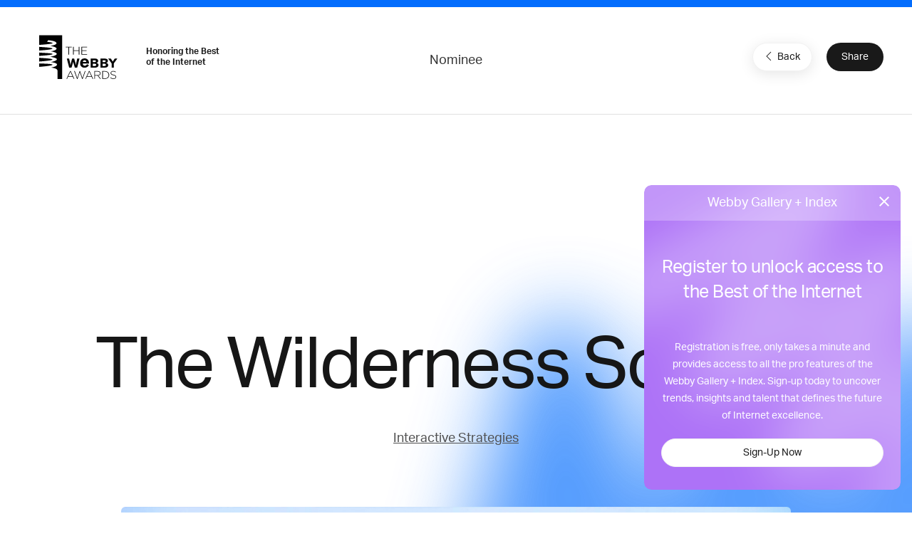

--- FILE ---
content_type: text/html; charset=utf-8
request_url: https://www.google.com/recaptcha/api2/anchor?ar=1&k=6LcC5f8qAAAAAN7E3g2z0N_EoPq3Vri8uXzTmFiO&co=aHR0cHM6Ly93aW5uZXJzLndlYmJ5YXdhcmRzLmNvbTo0NDM.&hl=en&v=PoyoqOPhxBO7pBk68S4YbpHZ&size=invisible&anchor-ms=20000&execute-ms=30000&cb=fsdp8fkbt7hh
body_size: 48556
content:
<!DOCTYPE HTML><html dir="ltr" lang="en"><head><meta http-equiv="Content-Type" content="text/html; charset=UTF-8">
<meta http-equiv="X-UA-Compatible" content="IE=edge">
<title>reCAPTCHA</title>
<style type="text/css">
/* cyrillic-ext */
@font-face {
  font-family: 'Roboto';
  font-style: normal;
  font-weight: 400;
  font-stretch: 100%;
  src: url(//fonts.gstatic.com/s/roboto/v48/KFO7CnqEu92Fr1ME7kSn66aGLdTylUAMa3GUBHMdazTgWw.woff2) format('woff2');
  unicode-range: U+0460-052F, U+1C80-1C8A, U+20B4, U+2DE0-2DFF, U+A640-A69F, U+FE2E-FE2F;
}
/* cyrillic */
@font-face {
  font-family: 'Roboto';
  font-style: normal;
  font-weight: 400;
  font-stretch: 100%;
  src: url(//fonts.gstatic.com/s/roboto/v48/KFO7CnqEu92Fr1ME7kSn66aGLdTylUAMa3iUBHMdazTgWw.woff2) format('woff2');
  unicode-range: U+0301, U+0400-045F, U+0490-0491, U+04B0-04B1, U+2116;
}
/* greek-ext */
@font-face {
  font-family: 'Roboto';
  font-style: normal;
  font-weight: 400;
  font-stretch: 100%;
  src: url(//fonts.gstatic.com/s/roboto/v48/KFO7CnqEu92Fr1ME7kSn66aGLdTylUAMa3CUBHMdazTgWw.woff2) format('woff2');
  unicode-range: U+1F00-1FFF;
}
/* greek */
@font-face {
  font-family: 'Roboto';
  font-style: normal;
  font-weight: 400;
  font-stretch: 100%;
  src: url(//fonts.gstatic.com/s/roboto/v48/KFO7CnqEu92Fr1ME7kSn66aGLdTylUAMa3-UBHMdazTgWw.woff2) format('woff2');
  unicode-range: U+0370-0377, U+037A-037F, U+0384-038A, U+038C, U+038E-03A1, U+03A3-03FF;
}
/* math */
@font-face {
  font-family: 'Roboto';
  font-style: normal;
  font-weight: 400;
  font-stretch: 100%;
  src: url(//fonts.gstatic.com/s/roboto/v48/KFO7CnqEu92Fr1ME7kSn66aGLdTylUAMawCUBHMdazTgWw.woff2) format('woff2');
  unicode-range: U+0302-0303, U+0305, U+0307-0308, U+0310, U+0312, U+0315, U+031A, U+0326-0327, U+032C, U+032F-0330, U+0332-0333, U+0338, U+033A, U+0346, U+034D, U+0391-03A1, U+03A3-03A9, U+03B1-03C9, U+03D1, U+03D5-03D6, U+03F0-03F1, U+03F4-03F5, U+2016-2017, U+2034-2038, U+203C, U+2040, U+2043, U+2047, U+2050, U+2057, U+205F, U+2070-2071, U+2074-208E, U+2090-209C, U+20D0-20DC, U+20E1, U+20E5-20EF, U+2100-2112, U+2114-2115, U+2117-2121, U+2123-214F, U+2190, U+2192, U+2194-21AE, U+21B0-21E5, U+21F1-21F2, U+21F4-2211, U+2213-2214, U+2216-22FF, U+2308-230B, U+2310, U+2319, U+231C-2321, U+2336-237A, U+237C, U+2395, U+239B-23B7, U+23D0, U+23DC-23E1, U+2474-2475, U+25AF, U+25B3, U+25B7, U+25BD, U+25C1, U+25CA, U+25CC, U+25FB, U+266D-266F, U+27C0-27FF, U+2900-2AFF, U+2B0E-2B11, U+2B30-2B4C, U+2BFE, U+3030, U+FF5B, U+FF5D, U+1D400-1D7FF, U+1EE00-1EEFF;
}
/* symbols */
@font-face {
  font-family: 'Roboto';
  font-style: normal;
  font-weight: 400;
  font-stretch: 100%;
  src: url(//fonts.gstatic.com/s/roboto/v48/KFO7CnqEu92Fr1ME7kSn66aGLdTylUAMaxKUBHMdazTgWw.woff2) format('woff2');
  unicode-range: U+0001-000C, U+000E-001F, U+007F-009F, U+20DD-20E0, U+20E2-20E4, U+2150-218F, U+2190, U+2192, U+2194-2199, U+21AF, U+21E6-21F0, U+21F3, U+2218-2219, U+2299, U+22C4-22C6, U+2300-243F, U+2440-244A, U+2460-24FF, U+25A0-27BF, U+2800-28FF, U+2921-2922, U+2981, U+29BF, U+29EB, U+2B00-2BFF, U+4DC0-4DFF, U+FFF9-FFFB, U+10140-1018E, U+10190-1019C, U+101A0, U+101D0-101FD, U+102E0-102FB, U+10E60-10E7E, U+1D2C0-1D2D3, U+1D2E0-1D37F, U+1F000-1F0FF, U+1F100-1F1AD, U+1F1E6-1F1FF, U+1F30D-1F30F, U+1F315, U+1F31C, U+1F31E, U+1F320-1F32C, U+1F336, U+1F378, U+1F37D, U+1F382, U+1F393-1F39F, U+1F3A7-1F3A8, U+1F3AC-1F3AF, U+1F3C2, U+1F3C4-1F3C6, U+1F3CA-1F3CE, U+1F3D4-1F3E0, U+1F3ED, U+1F3F1-1F3F3, U+1F3F5-1F3F7, U+1F408, U+1F415, U+1F41F, U+1F426, U+1F43F, U+1F441-1F442, U+1F444, U+1F446-1F449, U+1F44C-1F44E, U+1F453, U+1F46A, U+1F47D, U+1F4A3, U+1F4B0, U+1F4B3, U+1F4B9, U+1F4BB, U+1F4BF, U+1F4C8-1F4CB, U+1F4D6, U+1F4DA, U+1F4DF, U+1F4E3-1F4E6, U+1F4EA-1F4ED, U+1F4F7, U+1F4F9-1F4FB, U+1F4FD-1F4FE, U+1F503, U+1F507-1F50B, U+1F50D, U+1F512-1F513, U+1F53E-1F54A, U+1F54F-1F5FA, U+1F610, U+1F650-1F67F, U+1F687, U+1F68D, U+1F691, U+1F694, U+1F698, U+1F6AD, U+1F6B2, U+1F6B9-1F6BA, U+1F6BC, U+1F6C6-1F6CF, U+1F6D3-1F6D7, U+1F6E0-1F6EA, U+1F6F0-1F6F3, U+1F6F7-1F6FC, U+1F700-1F7FF, U+1F800-1F80B, U+1F810-1F847, U+1F850-1F859, U+1F860-1F887, U+1F890-1F8AD, U+1F8B0-1F8BB, U+1F8C0-1F8C1, U+1F900-1F90B, U+1F93B, U+1F946, U+1F984, U+1F996, U+1F9E9, U+1FA00-1FA6F, U+1FA70-1FA7C, U+1FA80-1FA89, U+1FA8F-1FAC6, U+1FACE-1FADC, U+1FADF-1FAE9, U+1FAF0-1FAF8, U+1FB00-1FBFF;
}
/* vietnamese */
@font-face {
  font-family: 'Roboto';
  font-style: normal;
  font-weight: 400;
  font-stretch: 100%;
  src: url(//fonts.gstatic.com/s/roboto/v48/KFO7CnqEu92Fr1ME7kSn66aGLdTylUAMa3OUBHMdazTgWw.woff2) format('woff2');
  unicode-range: U+0102-0103, U+0110-0111, U+0128-0129, U+0168-0169, U+01A0-01A1, U+01AF-01B0, U+0300-0301, U+0303-0304, U+0308-0309, U+0323, U+0329, U+1EA0-1EF9, U+20AB;
}
/* latin-ext */
@font-face {
  font-family: 'Roboto';
  font-style: normal;
  font-weight: 400;
  font-stretch: 100%;
  src: url(//fonts.gstatic.com/s/roboto/v48/KFO7CnqEu92Fr1ME7kSn66aGLdTylUAMa3KUBHMdazTgWw.woff2) format('woff2');
  unicode-range: U+0100-02BA, U+02BD-02C5, U+02C7-02CC, U+02CE-02D7, U+02DD-02FF, U+0304, U+0308, U+0329, U+1D00-1DBF, U+1E00-1E9F, U+1EF2-1EFF, U+2020, U+20A0-20AB, U+20AD-20C0, U+2113, U+2C60-2C7F, U+A720-A7FF;
}
/* latin */
@font-face {
  font-family: 'Roboto';
  font-style: normal;
  font-weight: 400;
  font-stretch: 100%;
  src: url(//fonts.gstatic.com/s/roboto/v48/KFO7CnqEu92Fr1ME7kSn66aGLdTylUAMa3yUBHMdazQ.woff2) format('woff2');
  unicode-range: U+0000-00FF, U+0131, U+0152-0153, U+02BB-02BC, U+02C6, U+02DA, U+02DC, U+0304, U+0308, U+0329, U+2000-206F, U+20AC, U+2122, U+2191, U+2193, U+2212, U+2215, U+FEFF, U+FFFD;
}
/* cyrillic-ext */
@font-face {
  font-family: 'Roboto';
  font-style: normal;
  font-weight: 500;
  font-stretch: 100%;
  src: url(//fonts.gstatic.com/s/roboto/v48/KFO7CnqEu92Fr1ME7kSn66aGLdTylUAMa3GUBHMdazTgWw.woff2) format('woff2');
  unicode-range: U+0460-052F, U+1C80-1C8A, U+20B4, U+2DE0-2DFF, U+A640-A69F, U+FE2E-FE2F;
}
/* cyrillic */
@font-face {
  font-family: 'Roboto';
  font-style: normal;
  font-weight: 500;
  font-stretch: 100%;
  src: url(//fonts.gstatic.com/s/roboto/v48/KFO7CnqEu92Fr1ME7kSn66aGLdTylUAMa3iUBHMdazTgWw.woff2) format('woff2');
  unicode-range: U+0301, U+0400-045F, U+0490-0491, U+04B0-04B1, U+2116;
}
/* greek-ext */
@font-face {
  font-family: 'Roboto';
  font-style: normal;
  font-weight: 500;
  font-stretch: 100%;
  src: url(//fonts.gstatic.com/s/roboto/v48/KFO7CnqEu92Fr1ME7kSn66aGLdTylUAMa3CUBHMdazTgWw.woff2) format('woff2');
  unicode-range: U+1F00-1FFF;
}
/* greek */
@font-face {
  font-family: 'Roboto';
  font-style: normal;
  font-weight: 500;
  font-stretch: 100%;
  src: url(//fonts.gstatic.com/s/roboto/v48/KFO7CnqEu92Fr1ME7kSn66aGLdTylUAMa3-UBHMdazTgWw.woff2) format('woff2');
  unicode-range: U+0370-0377, U+037A-037F, U+0384-038A, U+038C, U+038E-03A1, U+03A3-03FF;
}
/* math */
@font-face {
  font-family: 'Roboto';
  font-style: normal;
  font-weight: 500;
  font-stretch: 100%;
  src: url(//fonts.gstatic.com/s/roboto/v48/KFO7CnqEu92Fr1ME7kSn66aGLdTylUAMawCUBHMdazTgWw.woff2) format('woff2');
  unicode-range: U+0302-0303, U+0305, U+0307-0308, U+0310, U+0312, U+0315, U+031A, U+0326-0327, U+032C, U+032F-0330, U+0332-0333, U+0338, U+033A, U+0346, U+034D, U+0391-03A1, U+03A3-03A9, U+03B1-03C9, U+03D1, U+03D5-03D6, U+03F0-03F1, U+03F4-03F5, U+2016-2017, U+2034-2038, U+203C, U+2040, U+2043, U+2047, U+2050, U+2057, U+205F, U+2070-2071, U+2074-208E, U+2090-209C, U+20D0-20DC, U+20E1, U+20E5-20EF, U+2100-2112, U+2114-2115, U+2117-2121, U+2123-214F, U+2190, U+2192, U+2194-21AE, U+21B0-21E5, U+21F1-21F2, U+21F4-2211, U+2213-2214, U+2216-22FF, U+2308-230B, U+2310, U+2319, U+231C-2321, U+2336-237A, U+237C, U+2395, U+239B-23B7, U+23D0, U+23DC-23E1, U+2474-2475, U+25AF, U+25B3, U+25B7, U+25BD, U+25C1, U+25CA, U+25CC, U+25FB, U+266D-266F, U+27C0-27FF, U+2900-2AFF, U+2B0E-2B11, U+2B30-2B4C, U+2BFE, U+3030, U+FF5B, U+FF5D, U+1D400-1D7FF, U+1EE00-1EEFF;
}
/* symbols */
@font-face {
  font-family: 'Roboto';
  font-style: normal;
  font-weight: 500;
  font-stretch: 100%;
  src: url(//fonts.gstatic.com/s/roboto/v48/KFO7CnqEu92Fr1ME7kSn66aGLdTylUAMaxKUBHMdazTgWw.woff2) format('woff2');
  unicode-range: U+0001-000C, U+000E-001F, U+007F-009F, U+20DD-20E0, U+20E2-20E4, U+2150-218F, U+2190, U+2192, U+2194-2199, U+21AF, U+21E6-21F0, U+21F3, U+2218-2219, U+2299, U+22C4-22C6, U+2300-243F, U+2440-244A, U+2460-24FF, U+25A0-27BF, U+2800-28FF, U+2921-2922, U+2981, U+29BF, U+29EB, U+2B00-2BFF, U+4DC0-4DFF, U+FFF9-FFFB, U+10140-1018E, U+10190-1019C, U+101A0, U+101D0-101FD, U+102E0-102FB, U+10E60-10E7E, U+1D2C0-1D2D3, U+1D2E0-1D37F, U+1F000-1F0FF, U+1F100-1F1AD, U+1F1E6-1F1FF, U+1F30D-1F30F, U+1F315, U+1F31C, U+1F31E, U+1F320-1F32C, U+1F336, U+1F378, U+1F37D, U+1F382, U+1F393-1F39F, U+1F3A7-1F3A8, U+1F3AC-1F3AF, U+1F3C2, U+1F3C4-1F3C6, U+1F3CA-1F3CE, U+1F3D4-1F3E0, U+1F3ED, U+1F3F1-1F3F3, U+1F3F5-1F3F7, U+1F408, U+1F415, U+1F41F, U+1F426, U+1F43F, U+1F441-1F442, U+1F444, U+1F446-1F449, U+1F44C-1F44E, U+1F453, U+1F46A, U+1F47D, U+1F4A3, U+1F4B0, U+1F4B3, U+1F4B9, U+1F4BB, U+1F4BF, U+1F4C8-1F4CB, U+1F4D6, U+1F4DA, U+1F4DF, U+1F4E3-1F4E6, U+1F4EA-1F4ED, U+1F4F7, U+1F4F9-1F4FB, U+1F4FD-1F4FE, U+1F503, U+1F507-1F50B, U+1F50D, U+1F512-1F513, U+1F53E-1F54A, U+1F54F-1F5FA, U+1F610, U+1F650-1F67F, U+1F687, U+1F68D, U+1F691, U+1F694, U+1F698, U+1F6AD, U+1F6B2, U+1F6B9-1F6BA, U+1F6BC, U+1F6C6-1F6CF, U+1F6D3-1F6D7, U+1F6E0-1F6EA, U+1F6F0-1F6F3, U+1F6F7-1F6FC, U+1F700-1F7FF, U+1F800-1F80B, U+1F810-1F847, U+1F850-1F859, U+1F860-1F887, U+1F890-1F8AD, U+1F8B0-1F8BB, U+1F8C0-1F8C1, U+1F900-1F90B, U+1F93B, U+1F946, U+1F984, U+1F996, U+1F9E9, U+1FA00-1FA6F, U+1FA70-1FA7C, U+1FA80-1FA89, U+1FA8F-1FAC6, U+1FACE-1FADC, U+1FADF-1FAE9, U+1FAF0-1FAF8, U+1FB00-1FBFF;
}
/* vietnamese */
@font-face {
  font-family: 'Roboto';
  font-style: normal;
  font-weight: 500;
  font-stretch: 100%;
  src: url(//fonts.gstatic.com/s/roboto/v48/KFO7CnqEu92Fr1ME7kSn66aGLdTylUAMa3OUBHMdazTgWw.woff2) format('woff2');
  unicode-range: U+0102-0103, U+0110-0111, U+0128-0129, U+0168-0169, U+01A0-01A1, U+01AF-01B0, U+0300-0301, U+0303-0304, U+0308-0309, U+0323, U+0329, U+1EA0-1EF9, U+20AB;
}
/* latin-ext */
@font-face {
  font-family: 'Roboto';
  font-style: normal;
  font-weight: 500;
  font-stretch: 100%;
  src: url(//fonts.gstatic.com/s/roboto/v48/KFO7CnqEu92Fr1ME7kSn66aGLdTylUAMa3KUBHMdazTgWw.woff2) format('woff2');
  unicode-range: U+0100-02BA, U+02BD-02C5, U+02C7-02CC, U+02CE-02D7, U+02DD-02FF, U+0304, U+0308, U+0329, U+1D00-1DBF, U+1E00-1E9F, U+1EF2-1EFF, U+2020, U+20A0-20AB, U+20AD-20C0, U+2113, U+2C60-2C7F, U+A720-A7FF;
}
/* latin */
@font-face {
  font-family: 'Roboto';
  font-style: normal;
  font-weight: 500;
  font-stretch: 100%;
  src: url(//fonts.gstatic.com/s/roboto/v48/KFO7CnqEu92Fr1ME7kSn66aGLdTylUAMa3yUBHMdazQ.woff2) format('woff2');
  unicode-range: U+0000-00FF, U+0131, U+0152-0153, U+02BB-02BC, U+02C6, U+02DA, U+02DC, U+0304, U+0308, U+0329, U+2000-206F, U+20AC, U+2122, U+2191, U+2193, U+2212, U+2215, U+FEFF, U+FFFD;
}
/* cyrillic-ext */
@font-face {
  font-family: 'Roboto';
  font-style: normal;
  font-weight: 900;
  font-stretch: 100%;
  src: url(//fonts.gstatic.com/s/roboto/v48/KFO7CnqEu92Fr1ME7kSn66aGLdTylUAMa3GUBHMdazTgWw.woff2) format('woff2');
  unicode-range: U+0460-052F, U+1C80-1C8A, U+20B4, U+2DE0-2DFF, U+A640-A69F, U+FE2E-FE2F;
}
/* cyrillic */
@font-face {
  font-family: 'Roboto';
  font-style: normal;
  font-weight: 900;
  font-stretch: 100%;
  src: url(//fonts.gstatic.com/s/roboto/v48/KFO7CnqEu92Fr1ME7kSn66aGLdTylUAMa3iUBHMdazTgWw.woff2) format('woff2');
  unicode-range: U+0301, U+0400-045F, U+0490-0491, U+04B0-04B1, U+2116;
}
/* greek-ext */
@font-face {
  font-family: 'Roboto';
  font-style: normal;
  font-weight: 900;
  font-stretch: 100%;
  src: url(//fonts.gstatic.com/s/roboto/v48/KFO7CnqEu92Fr1ME7kSn66aGLdTylUAMa3CUBHMdazTgWw.woff2) format('woff2');
  unicode-range: U+1F00-1FFF;
}
/* greek */
@font-face {
  font-family: 'Roboto';
  font-style: normal;
  font-weight: 900;
  font-stretch: 100%;
  src: url(//fonts.gstatic.com/s/roboto/v48/KFO7CnqEu92Fr1ME7kSn66aGLdTylUAMa3-UBHMdazTgWw.woff2) format('woff2');
  unicode-range: U+0370-0377, U+037A-037F, U+0384-038A, U+038C, U+038E-03A1, U+03A3-03FF;
}
/* math */
@font-face {
  font-family: 'Roboto';
  font-style: normal;
  font-weight: 900;
  font-stretch: 100%;
  src: url(//fonts.gstatic.com/s/roboto/v48/KFO7CnqEu92Fr1ME7kSn66aGLdTylUAMawCUBHMdazTgWw.woff2) format('woff2');
  unicode-range: U+0302-0303, U+0305, U+0307-0308, U+0310, U+0312, U+0315, U+031A, U+0326-0327, U+032C, U+032F-0330, U+0332-0333, U+0338, U+033A, U+0346, U+034D, U+0391-03A1, U+03A3-03A9, U+03B1-03C9, U+03D1, U+03D5-03D6, U+03F0-03F1, U+03F4-03F5, U+2016-2017, U+2034-2038, U+203C, U+2040, U+2043, U+2047, U+2050, U+2057, U+205F, U+2070-2071, U+2074-208E, U+2090-209C, U+20D0-20DC, U+20E1, U+20E5-20EF, U+2100-2112, U+2114-2115, U+2117-2121, U+2123-214F, U+2190, U+2192, U+2194-21AE, U+21B0-21E5, U+21F1-21F2, U+21F4-2211, U+2213-2214, U+2216-22FF, U+2308-230B, U+2310, U+2319, U+231C-2321, U+2336-237A, U+237C, U+2395, U+239B-23B7, U+23D0, U+23DC-23E1, U+2474-2475, U+25AF, U+25B3, U+25B7, U+25BD, U+25C1, U+25CA, U+25CC, U+25FB, U+266D-266F, U+27C0-27FF, U+2900-2AFF, U+2B0E-2B11, U+2B30-2B4C, U+2BFE, U+3030, U+FF5B, U+FF5D, U+1D400-1D7FF, U+1EE00-1EEFF;
}
/* symbols */
@font-face {
  font-family: 'Roboto';
  font-style: normal;
  font-weight: 900;
  font-stretch: 100%;
  src: url(//fonts.gstatic.com/s/roboto/v48/KFO7CnqEu92Fr1ME7kSn66aGLdTylUAMaxKUBHMdazTgWw.woff2) format('woff2');
  unicode-range: U+0001-000C, U+000E-001F, U+007F-009F, U+20DD-20E0, U+20E2-20E4, U+2150-218F, U+2190, U+2192, U+2194-2199, U+21AF, U+21E6-21F0, U+21F3, U+2218-2219, U+2299, U+22C4-22C6, U+2300-243F, U+2440-244A, U+2460-24FF, U+25A0-27BF, U+2800-28FF, U+2921-2922, U+2981, U+29BF, U+29EB, U+2B00-2BFF, U+4DC0-4DFF, U+FFF9-FFFB, U+10140-1018E, U+10190-1019C, U+101A0, U+101D0-101FD, U+102E0-102FB, U+10E60-10E7E, U+1D2C0-1D2D3, U+1D2E0-1D37F, U+1F000-1F0FF, U+1F100-1F1AD, U+1F1E6-1F1FF, U+1F30D-1F30F, U+1F315, U+1F31C, U+1F31E, U+1F320-1F32C, U+1F336, U+1F378, U+1F37D, U+1F382, U+1F393-1F39F, U+1F3A7-1F3A8, U+1F3AC-1F3AF, U+1F3C2, U+1F3C4-1F3C6, U+1F3CA-1F3CE, U+1F3D4-1F3E0, U+1F3ED, U+1F3F1-1F3F3, U+1F3F5-1F3F7, U+1F408, U+1F415, U+1F41F, U+1F426, U+1F43F, U+1F441-1F442, U+1F444, U+1F446-1F449, U+1F44C-1F44E, U+1F453, U+1F46A, U+1F47D, U+1F4A3, U+1F4B0, U+1F4B3, U+1F4B9, U+1F4BB, U+1F4BF, U+1F4C8-1F4CB, U+1F4D6, U+1F4DA, U+1F4DF, U+1F4E3-1F4E6, U+1F4EA-1F4ED, U+1F4F7, U+1F4F9-1F4FB, U+1F4FD-1F4FE, U+1F503, U+1F507-1F50B, U+1F50D, U+1F512-1F513, U+1F53E-1F54A, U+1F54F-1F5FA, U+1F610, U+1F650-1F67F, U+1F687, U+1F68D, U+1F691, U+1F694, U+1F698, U+1F6AD, U+1F6B2, U+1F6B9-1F6BA, U+1F6BC, U+1F6C6-1F6CF, U+1F6D3-1F6D7, U+1F6E0-1F6EA, U+1F6F0-1F6F3, U+1F6F7-1F6FC, U+1F700-1F7FF, U+1F800-1F80B, U+1F810-1F847, U+1F850-1F859, U+1F860-1F887, U+1F890-1F8AD, U+1F8B0-1F8BB, U+1F8C0-1F8C1, U+1F900-1F90B, U+1F93B, U+1F946, U+1F984, U+1F996, U+1F9E9, U+1FA00-1FA6F, U+1FA70-1FA7C, U+1FA80-1FA89, U+1FA8F-1FAC6, U+1FACE-1FADC, U+1FADF-1FAE9, U+1FAF0-1FAF8, U+1FB00-1FBFF;
}
/* vietnamese */
@font-face {
  font-family: 'Roboto';
  font-style: normal;
  font-weight: 900;
  font-stretch: 100%;
  src: url(//fonts.gstatic.com/s/roboto/v48/KFO7CnqEu92Fr1ME7kSn66aGLdTylUAMa3OUBHMdazTgWw.woff2) format('woff2');
  unicode-range: U+0102-0103, U+0110-0111, U+0128-0129, U+0168-0169, U+01A0-01A1, U+01AF-01B0, U+0300-0301, U+0303-0304, U+0308-0309, U+0323, U+0329, U+1EA0-1EF9, U+20AB;
}
/* latin-ext */
@font-face {
  font-family: 'Roboto';
  font-style: normal;
  font-weight: 900;
  font-stretch: 100%;
  src: url(//fonts.gstatic.com/s/roboto/v48/KFO7CnqEu92Fr1ME7kSn66aGLdTylUAMa3KUBHMdazTgWw.woff2) format('woff2');
  unicode-range: U+0100-02BA, U+02BD-02C5, U+02C7-02CC, U+02CE-02D7, U+02DD-02FF, U+0304, U+0308, U+0329, U+1D00-1DBF, U+1E00-1E9F, U+1EF2-1EFF, U+2020, U+20A0-20AB, U+20AD-20C0, U+2113, U+2C60-2C7F, U+A720-A7FF;
}
/* latin */
@font-face {
  font-family: 'Roboto';
  font-style: normal;
  font-weight: 900;
  font-stretch: 100%;
  src: url(//fonts.gstatic.com/s/roboto/v48/KFO7CnqEu92Fr1ME7kSn66aGLdTylUAMa3yUBHMdazQ.woff2) format('woff2');
  unicode-range: U+0000-00FF, U+0131, U+0152-0153, U+02BB-02BC, U+02C6, U+02DA, U+02DC, U+0304, U+0308, U+0329, U+2000-206F, U+20AC, U+2122, U+2191, U+2193, U+2212, U+2215, U+FEFF, U+FFFD;
}

</style>
<link rel="stylesheet" type="text/css" href="https://www.gstatic.com/recaptcha/releases/PoyoqOPhxBO7pBk68S4YbpHZ/styles__ltr.css">
<script nonce="ZHZjxsy5d_ZJU1pSaTojLg" type="text/javascript">window['__recaptcha_api'] = 'https://www.google.com/recaptcha/api2/';</script>
<script type="text/javascript" src="https://www.gstatic.com/recaptcha/releases/PoyoqOPhxBO7pBk68S4YbpHZ/recaptcha__en.js" nonce="ZHZjxsy5d_ZJU1pSaTojLg">
      
    </script></head>
<body><div id="rc-anchor-alert" class="rc-anchor-alert"></div>
<input type="hidden" id="recaptcha-token" value="[base64]">
<script type="text/javascript" nonce="ZHZjxsy5d_ZJU1pSaTojLg">
      recaptcha.anchor.Main.init("[\x22ainput\x22,[\x22bgdata\x22,\x22\x22,\[base64]/[base64]/UltIKytdPWE6KGE8MjA0OD9SW0grK109YT4+NnwxOTI6KChhJjY0NTEyKT09NTUyOTYmJnErMTxoLmxlbmd0aCYmKGguY2hhckNvZGVBdChxKzEpJjY0NTEyKT09NTYzMjA/[base64]/MjU1OlI/[base64]/[base64]/[base64]/[base64]/[base64]/[base64]/[base64]/[base64]/[base64]/[base64]\x22,\[base64]\\u003d\\u003d\x22,\x22w4zCisOgbMOlHQPDr3Vwwo/CssKCc2RWw7jConYHw4bCqEbDp8KtwoAJKcKAwopYT8OdFgnDoz9kwoVAw4QvwrHCggrDqMKtKF/DryrDiTHDmDfCjHpKwqI1bEbCv2zCn1QRJsKuw6nDqMKPAjnDukRBw6rDicOpwpRmLXzDh8KQWsKAB8OswrNrJRDCqcKjUQ7DusKlD0VfQsONw7HCmhvCpcK3w43ClCrCtAQOw5zDmMKKQsKRw4bCusKuw7/[base64]/[base64]/YsOgZC9kZcKcw6olwp9+w73Dm1sUwobDknlvd3cdBsKxDgo0CFTDsFxMXzdCJCcgZCXDlQjDoRHCjBTCnsKgOyPDsj3Do1Nrw5HDkQ8Mwoc/[base64]/ADrCoj7CosOLwpbCl8Klw7jCvlfClMOSwo3DgcONwrbCu8OAJcKXcHclKDPCjcOdw5vDvRdkRBx4IsOcLSI7wq/DlzbDsMOCwojDpcOdw6LDriDDiR8Aw4LCnwbDh3kJw7TCnMK+ecKJw5LDm8OCw58ewq9Iw4/Cm2Mww5dSw6pBZcKBwoHDu8O8OMKDwqrCkxnCmcKzwovCiMKAZGrCo8O7w70Ew5Ziw7E5w5Ytw4TDsVnCkcKuw5zDj8KEw6rDgcONw5Rsw77DoQvDrV0nwrvDqinCqMOmJR9qfDLDlAbCjGMKKllgwpPCtMKlwpnDusK/PsOPOjIBw5l5w7QUw5fDvMKjw7VNO8OWQXdmEMOTw6INw4AXelp4w5QjesO+w7Igwo7CnsKCw6IJwrbDrsK2RsKSA8K4acKNw7/[base64]/c8K/w7R5wpVOamzDuMKaCRckw4VSK2nCusOFw6tUScK3woXDol0RwqtAw4LCpGnDlEJNw4zDty1uX1k+AEpKdMKlwpUmwpoZZsOywokCwqFje0fCuMK5woZxw6pMO8ODw53DshcnwoLDlU7DqghXFEMQw7gPQ8KGIsKXw7M7w50QeMKXw4LCpH/CuB/CqcOqw47CnMOndh/[base64]/w6kEZW0MwrLDo07Dn1pnNhIvasKswrZkN0wpPMKawrTDoMKCaMK1w7lbEF0MPsOCw7gNOsKRw6zDgsOwN8OpCAx0wrLCjFfDisOnLArCh8OrcEcFw4rDmVvDo2/DkFE8wrVWwqoFw4d0wrzCiSTCsgHDniZnw5cGw6Ayw7fDiMK9wr7CvcOVOm/[base64]/[base64]/CpMKvPcOCIcO/wqHDukgpayhmw47CmMOHwqlnwrfDmE7ColXDtBsEw7PCrHnDpjLCvWs8w4gsHX91wpTDpBjDvsOew4DDpgbDsMOmNsOvEsKkw4UiRUEOwroyw69sFhTDmCvDkAzClB3DrR3CqMKSNMOdw5YpwpfDoE/DocKhwq9dwpzDpcO0IH1SAsOtL8Kfw50pwrQJw5YUHGfDpjvDnsOtZCLCqsKjelNpwqAxXsK5w7Uhw7FkfHkRw4fDgzXDmhrDvsOXNsOBH3zDgiw/QcKMw6jCi8OlwpbCgh1QCDjDokbCnMOuw7zDngXCimDCiMKaWijDjWPDnUXDnDnDj07DusKjwpAZZsKTVF/[base64]/[base64]/DqD5Owp7CgcOwJltwwqrDgzbDkjlOesKxWRxsSAU2DcKGQ2hfOMObDsOdd0LDgMKNbn/[base64]/[base64]/w6gYf8O6wp4ySsK1wooSwoVwWybDi8OowqF9IcK2wqloYcOSbQPCsXPCh1bCnBvCoC3Dixx4NsOTfsOnwoktfxIZRcKXw6vCsRArAMK7w61qXsKSCcOCw40rwqVyw7cOw5/DoRfCo8OXSMORIsOQNnrDl8OxwrldIlrDnXZGwpdJw4/Dtysew7QgR2BoVmvCjwAULcKNB8Kiw4pqUcKhw53DgMOAw5U5P1XCrcKswojCjsKvd8O+LTZMCHUuwrQPw5Q/w4Vbw6nDhibCo8Kfw5YjwrhgXcOqOwXCqzBiwrTCjMOQwrjCowzCh3cwdMKLfsKydMK4ZMOCGl/CoFQbORFtSGLDlkhowqLCv8K3YcKlw59TfMOGJcO6UMKRXAt1QRQcPxXDhCEVwoB/wrjDi1NeLMK1w7XDqMORHcK1w5JPIEApNsO9wrvClBPDphLDmsOqTEZOwr5OwrlnbMKSdzDCiMKMw7/CkTDComF7w5DDs3bDsSPCkzFNwqvDl8OEwoAaw7spYcKIKkbCksKcEsOBw4/DrFM8worDo8K5IQ4dR8K0ATsLaMOGTmfDt8KIw4bDikllGTZZw6jCrsOJwpNuwpnCkETCiXVSwq3CplRVwqY7ESAVM23CtcKdw6nCtcKIw6I5MS/[base64]/w4vDv8OWw4bCgMOHw4F6wpx3w7p9WHfCrADDtSkAFcKFD8K1OsKpwrrDqjo4wq0KSi3DkgEJw6hDBjrDpMOaw53DhcKQw4/DhQlbw7TCpsOyB8ORwoxdw6QracK6w5Z1CsKEwoLDuATCqsKVw5fCrBA1OsKIwplNPQXDlcKdFkrDssOSHEJiXiLDrFfDrBdxw7IUKsKic8OqwqTCssKGMRbDmMObw5bCm8Knw6MhwqJrM8K6w4nCqcKjw7XChUzCl8K4eCcqcy7DhcOdwqJ/[base64]/[base64]/DpcOyYsK0QTtVXhjCnsKIMhfDomY8woTCtC1tw5YuRHdmWw5vwrDCu8KTLgonwo/DlnxHw4kCwqHCkcOBWRDDn8KswrfCim7DnzUBw4fCtMK/[base64]/Cn8K4wrHDnQFNwpHCgcOINcOCcMKbQ2PCrsK3MMOtLgFew6MMwqrDiMOgM8ORZcOYwrvCpnjCtl1AwqXDuTbCq345wqrCi1MWw5ZIA2Uzw6Ncw75LOhzDkA/CtsO+w47DoWTDqcKXccOPXW5FHsKaN8OZwrjDtFzCjsOtJ8KmHxfCscKdwrvDjsKZDUrCjMOKPMKxwptawo7DncKfwoLCvMO4FWnCsWPCscO1wq45wr3DrcKNJitWBV1qw6rCpWoYcHDChWZswr3Dg8KVw5k/M8O3w69ZwopdwrQFZRHCisKlwpJfdcKtwq8xQsKAwpZ7wo/Djgx7PcKgwqPCgsKOw7xmwpHCvB7ClHtdDzYndnPDisKdwpJ7ZEs1w47DsMKhwrHCpnnCqcKhVmkHw6vDh20gR8K6w6zDuMKYbcOCC8Orwr7DlWlsDHHDpDjDo8OqwrbDjFPCiMOkCADCv8KHw70PX0/Cs2fCtynDoQ7CjwM2w4nDsTlZKhcVSsK9ah8EYQrCu8Kgb3oAasOBNsOFw71ew6NOVMObVXEuwq/CscKEGSvDmMKNBMKbw6pNwp0yICJYwrjCkRbDvQNPw7dBw7MiKcOpwrtRVCrCksK7Yk4uw7LDtsKYw7XDoMKywqzDkn/[base64]/[base64]/w43DiWbDncK1w6DDnMKqbBwmw7rDtDXDn8KowpXCij7Cp2soXGZWwq/DtBDDsg97LcOuXcOcw6g1EcKVw4vCscK7OcOFK1J1Nx8bZ8KibsKLwolYNAfCncOFwr8gJ34BwoQCSAzDik/[base64]/DjU4TMQLCjCECw4tPwpLCtcOaa8O2wpLCp8O4wpTCm1ZABcKQalHCrQ4Rw5DCqMKCUFhYYMOcwpRgw54SL3LDpcK/CsO6F3DCimrDhcKxw5JhDHEvcFJvw5hBwpV1wp/Dh8Kdw5zClQfCkRpdV8Oew40lLUbCu8Oowo1vEytawp0rc8KkQALCniwJw7XDuyXChG8UWmEpGmfDoiEGwrvDjcODIDlFPsKWwoRPR8K5w7DCi3M7DE1CUMOWM8KRwpfDh8OPwq8Mw6jDiSnDpsKQw4t5w5JxwrEyQG3Ds3wHw6/[base64]/[base64]/CtMKPDMK5WU8DNsK3wo/DvmwRR8O8S8O1wqZnYcOReQ8ZFsKtAsO9w6TCgTJKGRg9w43DqsOgaXLCpsOXw43DmgbDpSfDnAvCs2NuwobCr8K0w6DDrC83AWxMwpRLZsKDw6cLwrPDpgPDuA3Dog5cWiLCoMKww4TDosOfYi7DhmXCknvDqQvCmMKyRsO/FcO9wpQRCMKBw40jLcK9wrBueMOqw49efHR1a1LCuMO5FR7CoQ/DkkLDhCjDhUxuCcKLUgsJwp/DoMKvw4l7wqhvFcOadW3DvDzCusK6w7V9SlzDisOYwrE+a8KDworDqcK2dsOuworCmlQkwpzDk1pbJ8Ocwq/CtcOsJcKtAMObw6cAW8K/[base64]/DoxIjaMKsXAdfw7LCh8O+dMOEdyRyw41eMGzCl8KUai3DsxR2w6/CvcKNw6B8w5XDncKUTsOlTEfDpGfCsMO3w7bCr0IzwpjCh8OHwoLDpA4KwpNIw5EXV8KdP8KOwoTCo2EUw7Ruw6rDjXV2wqTCiMKMBAzDi8OxfMOjP0dJKWvCkHZswpLDhcK/TcO9wqbDlcOUCD1bw5ZfwrVLdsKgYMOzQzgVDcOnfEEsw6cxBMOLw6jCs2hLC8Kwd8KUIMKKw6FDwqQawoPCm8ODwoPChHYJfl3DrMKvw4UMw5MWNB/DjSXCtsOfKizDhcKVw4zCkMK0w4nCsiNJWTQFwo9aw6/DjcKZwrtWDsOcwp7CnSNtwo3DiELDnBTCjsKtw5c+w6sFXUorwop5AsK5wqQAWWTCsDvCrkdCw69kw5RjLmLCpBbCpsOKw4M7acOiw6rCmMOlWg44w6pIRCY6w540O8KPw754wotVwrMqTcOcK8K3wqdAUz0WUHfCrAx9I3DCqcKdDsK6GsO/CMKEHGg/[base64]/w6p0TR/CiEQfw7xcdMKFw4xAWMO6QRXDh31KwokYw7fDiUBzwptcAMO+VnHCni3CtH1IChFawqFpw4PCjk9Uw5law7l1BgnCtsKCNMO1wr3CqF0iSQlDATnDn8KNw5TCksKbwrdPJsO/MlxzwoTCkT8hw5vCssKtOSvCp8KHwohPfW7Cux19w44EwqPCi0oyRMOUcGJuwqkyMMKrw7IfwqVmBsOVKsOGwrNgDSnCvFbCisKKKMObJ8KNNsK7w57CgMK1wr4bw5zDsmBTw7DDj0jDqWhIw4pPD8KRDA/CosO7woDDgcOaScKkZsK7OUIIw6hKwrgrEsOQw4/DqVPDuzp3AcKXBsKfwpvCscOqwqbCo8OmwoHCmsOfbMOyECsHDsK0B0fDicOkw7cvIx49DVPDqsKaw4TDkRFTw7ZPw4JVYV7CrcOOw5zCoMKzwqpYEMKowqPDh1/DtsKtGgM7wprDvHRdGcO3w7BKw5QUbMKobS9xRWxHw5ZwwoTCujUyw5DCisKGAW/DnsK5w5DDsMOAwrPCl8KewqNXwrRSw5LDnXREwovDhVUTw6bDn8K7wqp+w4HCrh84wq3Di17CmcKWwqAnw48ad8OKBQtKw4LDgA/CjmTDsUPDkQvCpMKnAB1AwqUmwofCgF/CtsOVw5UQwrAzOsOtwr3DjsKcwpHCjRcGwqLCt8OIPAMzwoPClTp8Wk99w7rCnFBRPjPClDrCtm/CmcOEwovDlG3Do1/DssKHKQwBw6bDoMKrwozCgcOZAsKfw7IVViTChAwawqDCslcASMOMVsKrbF7CsMKkOsKgSsOWwqRTw7bDonTChMK2esKxS8OewqQfDsOow5hdwoLDicOHcmwGK8Kgw5BAQcKjc0LDqMO9wrhzbcOyw6/CuTPCqCwHwr0Uwol4SMKHccKBICvDmkJId8K6w5PDs8KFw6rDmMKmw6DDmA3CjnXChsKkwpvCgMKDw5nCswPDt8K9LcKqRnnDs8O0wonDvsOlw6/CmcOEwp00cMKfwok9EC0owqZywoBHGMO5wpLDqxnCjMKZw5DCqsKJJ1Nnw5AVwrfDo8OwwqsdG8OjBHjDv8OpwpzCocOCwo3CgR7DkxzDpsOnw4zDqMOvwrQuwrJMFMOMwoAMwqR5bcOiwpMPdsKvw4N/SsKQw7Vgw7xyw4TCkwfDljXCvG3Cv8OQOcKFw7tdwoLDq8OCJcOpKAchIMKZXh53XMO4EsOIVcO+EcOAwofDj03DuMKRw4bCpHTDvCl6TjPDmAUvwqpPw4IbwpPClF/DgDvDhcK6SsOCwpFIwrnDkMK7w5LDoHlCMMK/OcKnw7fCucOxehxpKUPCqnAOwrHCoGZOw7bCikvCoWRSw5wpVXPClMO1w4cfw7PDs0J8EsKaGcKsHsK7dwRbF8KJXMOvw6JUdVzDp13Ck8K0ZXJ2OQF4wrkTIcK9wqZjw4bDknZEw6LCiQjDosOXw67DrgLDl0/[base64]/wrbCncK2FcK0wqIEJ8KKwp/[base64]/wrHDhcKNwplWC8KdWMKAwqvDt2HDiW/[base64]/DqsO1woMkaEjDlsK9wr7CmGUSwqTDqMOgUAzDvMOGLGXCnMO/DxLCnX0cwr7CvQTDhjFYw71+W8KlK2Z2wprCn8KWw6vDnMKUw43DiTxPdcKgwonCsMKBH1B6w77Dhl1SwoPDvmlJw7/DvsO/[base64]/[base64]/Do8KtEnoUc8K8wpVQw4plw4cNOT4VWzMJF8KVasOPwq/DicKCwovCrkjDtcOGKMKoAcKgP8Kmw43DhsOPw5HCvjLCjCckNWFfVFbDv8OcQMOkNMKoJcK/wpQRIWEDeWrChF7CmlRNwqfDuXBmSsKywrzDiMKqwqVuw5hvwpfDocKNwqPChMONMsKLw5LDkMOSw68eazfCoMKew7PCucO/B2bDsMO4wq3Dn8KROAjDnUERw61WYcKkwoPDsn91wqEmBcOSS195cTNWw5fDknwbUMKUZMK2ezMASjlSEsKfwrPCssKBbMOVejRqWGbCvSwMdDjCk8KZwpPCjQLDrHPDlsOJwrrCtwjDtQHDpMOjNsKvesKiwoLCrsOCGcKpZcO4w7nChCjCpU/CmAQ+w5rCvMO9HwtKw7HDrEFuw7Ehw5JswqNSBHI/[base64]/wobCkMKnAcOAw5Y2wqBpYV48wptGAMKAwopKZWIqwpwlw6PDg1vCicOPFHoEw4LCqTZIHsOSwrrCsMO4wpXCuXLDhMKCXjprwpfDikhXYcOxwqJiwqzCocO4w6NRwpR2wrfCvBdLZAnDisOOWyIXwr7CvMKxfCohwqzDr3HCigZdOi7Chy8MAxHDvmPCjgBzWE/[base64]/Do1BqasOQYWXDphPDoGkCKMOPICrCmMOqw4HChTM7wpXDmE5cO8OVJnc/[base64]/Jn9uwpjDu8Orw7LDlcK3Qx7Du2/DgH3Dn3vCm8KkO8OAHyTDucOmPcKjw558MiDDo3rDjAPCrwA/wrLCtCo5wqTDtMKYwo1Ew7lDAEPCs8Kfw58HQS8GScO7wqzDlsKIe8OTIsKyw4NjcsKLwpDDrsKSADJPw6TCljp1Uxtbw6XCv8ORT8O2STfDl1NMw5kRZG/Ck8Khw5lZVGMeNMOWw4kgdMKBccKjw5tOwodAXw/DnUxmw5vDtsKSD0h8w7Nmw7dtb8Knw63ChG/[base64]/Cr2BsYk7CvcKsKRhCw6XDk8K/wolrw57DicOQwqzCgWV0ckBJw7kHwpjCmT8Qw4kwwpQpw7jDicOXAcKtWsOcwrjDqcKywoHCpWRCw7bCjcOSRgonEsKcABjCoi3DjwzCiMKWXMKbw6/DhMK4cXXCpsOjw5EaI8Kzw6/DuEbCvsK2bSvDsHHCk1zDkU3DjsKdwqt2w5XDvyzCp3VGwr8/w5B+E8KrQMOcw4hSwq5cwrHCsWvCrk07w4nDqXjCqXDDiykswpDDtcO8w555TB/DkUrCp8OOw7IWw7nDmsKRwqDCt0fCicOKwpXDsMOJw5cUBDzCk2nDqiY/C0/DnAZ5w6Aww7bCrETCu3zCrMKIwq7CqQYQwrTCoMOtwp0VWsKuwqhsNxPDmEk4HMKKw6gnwqLCt8OdwrfCucOYLinCmMKlwoHDt0jDlsOlFsOYw43CqsOcw4DCmlQ5ZsK2ZnIpw7hgw6wrwpdlwqhQw77Du0ARLsOZwqx2w4AFAEE2wrzDjj7DosKnwozCmT/DssOyw6TDk8OnQ2gQZklLAUgBNcOSw6XDmcKww4J1Ikc+SMKlwrAfR3nDiFZCR2bDtCBTNgkPwonDuMOzVT1uw5hMw7BVwoPDvXbDhsOiE3zDpcOow7Niwoo+wp4iw6fCiRNEPsKWRsKAwrcGwo86GsOTESsrAHzClCrDosOVwrTDonF5w4DCrXHDt8OBEg/Cp8KgLsK9w7U4GUnCgUASaGXDmcKhQcOrwq4JwpBMLQdmw7PCvsKdQMKhwrJFw4/CiMKhU8KkfHwiw6gMSMKHwojCrQ3CsMOvK8OjDCfDh3stMcOswq0ow4XDtcO8OmwfI1RVwppDw6k0L8Kuw5I9wrLDhFh8wpzCkE1/wqLCgwx5E8Ojw6fDtsKNw4rDkht+KmHChsOATBRXb8K5Oy/[base64]/DhcOfwpzDsEHDggJKwozClAEwwrTDmgrDvMOow4RrwrrDq8O8w6lIwrMQwrgRw4sILcKSJMO6NHfDk8KTH3wIUcKNw402w63DtWnCmg5sw63Cg8OVwqBrLcKqMT/DncOyL8OAcSvCrlbDlsK7UwZPJDvDg8O3H0rChsOaworCgT/CuSXCk8KtwrpXd2IAI8KYQhZYwoR7w4I1CcK3w5lDCV3ChsOSwozDhMOYVMKGwp9LRk/Cvw7CkMO/QsOUw5/CgMK4wqHClMK5wqzCrk1ww5AgKGbDnTlIZivDuj7CsMOiw6rDtWkVwphMw50fwqILFMKDTcOKQH7CjMKOw4VYJQZMesOjIBAbYcKhw5tKbcOvesOAa8K0KQXDpl4vFMK/[base64]/Cr0dEw7nDviXDh3LCsAbCgDjDrW0pwq3DpAzDtcOJIzcRG8OIw4Vrw71+w4fDjhZmw4ZhJ8O4awDCtMKTPsKpRmfCrxTDqxQnIDcRXcORNcOew7M7w4FeR8K/[base64]/[base64]/CmiFsQ8OWw5ZRwq5bwqZ5w4tAwrJwwphwLEs6wqpjw7FTZ1PDuMKiL8KId8KaFcK9T8KbSTbDuAwew4pSLxnCgsK+MWFSHsKcYDLCscKKeMONwqzDgsKuRgnDq8KqABvCs8Krw4XCqsOTwoU+QcKfwq4QHAvClCTCsk/Cq8OIQcKBBMOGZ0JGwqXDjQZXwqbCgBV+VMOuw400O1grwr/Dk8O4M8OuKB9XUF/DlsKQw7BAw4fDn0rCrwXCgyfDoj9rwrrDkMOdw48AGcK2w7/Ct8KSw4YYfcK4w5bCkcKAEMKRfMOjw50aATlow4rDk07DvsK2RsOmw4ANw7BeEMOiaMOtwqggw6cTSg/DvwNbw6PCqywEw5MHOiTCpcKTw7bCu1jCmCFre8OAVCLCpMOwwoDCr8OhwojCmVMEHsK/[base64]/[base64]/Y8KUw68yKXd/wobCgDYPw77DjcKGdBZ/woYmw5XCvMO4E8O6w7bCjzBfw6fDhcO5FS7CqMKdw4DCghkZDldyw55TDsK/VCHCnSnDi8K5CcK6IMK/[base64]/[base64]/DvcOiZsOJHHxjw43DryHDhgICwq7CkzNTwqfDpMKWXU8HOsOEOhJVXSfDv8K9UcKowq/DpsOdW1Ajwq1ILMK3bsO+JsOLGcOgH8OVwoTDjMOEKlfCgA0Gw6zCi8KgcsKlw4trw6TDjMOlPTFGFcOPw4fCn8OaTxYeZsOvwpNbw6/DtHfCmsOaw7B/d8KjPcO1O8O7w6/CpMOBUHlbw40Rw6sNwrXDilHCgMKvQcO6w4LDty8qwrNJwp1wwp9+wr/DpkDDg3/[base64]/Y8KAExg3U8KAw4TDq2JmT2LCrylETXsMF1/DiXrDsCbCiBjDv8KRGMOEU8KXPMKmMcOUdWA0EQV6dMKaM2AQw5zCl8O3bsKrwqJxw6kTwoXDmsOPwoJmw4/Dk2rCocKtL8KlwrhVBiAzewPCiDwuAzDDqlvCsDg8w5g2woXCsiQIX8KJFcO1BcK5w5zDkHF6EU3CgsOsw4Ytw4Ysw4rClsKcwqZibXoQaMKhSsKAwpNQw6B7w7JXaMO8w7gXw6Vbw5oRw5vDosKQPMOPeVBww6jDtcKcAMK5CjjCksOIw4/Dh8KnwrwQesKXw4rCrjnDlMKOw5LDm8OTH8O/wprDtsOIKsKrw7HDm8OAccOKwptHP8KKwrjCqsOEesO4C8OZDHbCsiYbw7JuwrDCssOZP8OQwrXDnVIewp/CrMKww49URCrCrMOsX8KOwqbCnibCuTYFwrsRw7ldw7RhJxDClUIRwpTCicKga8KAMnbCn8KiwoMaw7DCpQgfwrZQECPClVPCuhVMwo9GwrJUwoJ7ZX/[base64]/DpcK7w6TCusKUGg5Gw4PDr8KnJ37Co8OjwqPDhsOmw67CisOvw40Ow53DkcKCYcOhXMOcAFPDhF3Cl8KWRy/CmMORworDrcO0E1IeO3Itw75KwpJnw6dlwrNtM2PCiV7DkBrCuE09W8KFHgJgwqo7wqvCjivCocKuw7NuTMKFEhLDjRjDhcK6e37DnjzCpRYiXMOvWGAtSVLDk8KFwpsUwrQSCcO6w4TCukLDhcOcwpgSwqfCtiTDpxclMS/CiUgMd8KjM8K+I8OjWsOREcOhYXXDvMKDH8O4w5jDksKyFsKiw7luWFbCvnHCkwrCucOsw459HGfCjTHCuHhxwr9Vw6gBw5hybzpuwq5oEMOjw5ZTwrFLPEDCi8OOw67DrcOFwo4kYyrDvBoaMcOOYsKqw44dwqvDs8OANcOiwpTCtkLDh0/CqW3CtFfCscKgIVHDuD5pE2vCnsOswoDDvcKCwqHChsOtwqXDngRMbSxUwqvDshdxanMcIWskX8OXwonDlR4Wwr7DoD1ww4d8SsKMBsOUwpbCu8K9dgPDvsKbLQwCwr/Du8OicwE/w6BUfcOIwpPDm8Ktwpcfw5lTw63CssK7OMOWBEwYF8Oqwp4FwozCvcKiCMOrwrHDslrDhsKbU8K+YcKZw6t9w73DsTR2w6rDv8OIw7HDrgLCtMOrRsKaAkloYDcJU0x6w61UUMKUPsOEw6XCisOjw53DiAPDtcOtJ0rCu0bCk8Kfw4MuUWQ/wo1dwoNgwojCsMKKw7PDrcKNIMOON3BHw7ogwolGwrsqw7HDgsODUjTCtsOJTlvCkjvDkwvCgsO6wrDCu8KcSMKSZsKFw7YRbsKXfMKOwpxwZTzCsjnDvcO1w6LCmV4yJMO0w7YIbiROSTZyw5TCkw/Cq0YUDQfDonrCvcK/w6jDosOJw4fCqm1rwoPClUDDr8Okw5bDjXVbw5VnIsOPw5HChkckwr/[base64]/[base64]/[base64]/XiIYMMOJN0vDpx3DjFgHwoLDnlhIw6Vtw77Dl3XDrnRlITrCv8KtaDvCkUQcw4DDmiTCiMOTTcOiBQpmwq/Dn03CvGxQwpLCicOuAsOQJ8Ocwo7DosOTeG5hKV/CucO0RC7Dl8KCSsK3VcOOEDrCtnomwrzDsD/DgGnDmmJBwr/[base64]/AMOrNTNDwqnDm0hrI396w7LCvUQswqxmw6sCaU0UX8Kiw7llw65sSMOxw5owa8KgXcKRHjzDgsOkeiVow6/[base64]/Dh3Q/OxLDkQfDiMKNGHHDiMO8w6Uhwokxw5USwpsSB8K4U21cUMOTwqvCrjYXw6DDscK1wqBDbMKLDMKZw4FLwoHCkQ/Ck8KCw67ChMOCwr9Dw5rDj8KRQBt0w4nCoMOAw7N2bMKPeSskwpkvRjLCk8OUwpV5AcOBLx0Mw6LChSk4TTd0AMKNwqnDrkIew4IfYsO3AsOowp3DpW3CsyzChsOPSsOpaBHCn8K6wr/CikcJwpB5w6UYNMKCw4MiSDnCs08+fmdUQMKpwpDChwJWa3QRwo7Cq8KuX8O+woLDvFnDtXnCtcKOwqYeXRNzw7c9UMKGEcOfw5zDhmUpc8KcwqxSY8OIwo/DozfDjVzCnx4mWMOrw4EawqpCwpRTW3XCkcOse1cuJcKffUYCw7AKCFrCq8K0wq8uacOXwociwoTDnMOowpg0w7PCoTjCpMORwpkxwpTDvMKqwr56wqAJD8KYHsKzNDZEwrXCocOjw77DpVPDnx0Nw4zDln0fFcORBxEtw55cwoZ9PE/DlC1AwrRXwoDChMKLw4fCvVxABsKYwqDCisKTEcO+E8O3wrQWwqDCksOrZMOKa8KxacKZew/[base64]/S38XcTEYwqXDjgXCoD3CiXvDhcOQQsOmwrHDjCjDq8K2fj7DrwlYw4IxbcKIwpPDscKaPsOiwonDu8KgHXnCqF/[base64]/wrrDk8O8wodFwoEqC8Oxwq/CjcOpBj4ONQ3CvX4cwrBAw4dQW8K2wpbCtMOrw7MZwqRwUT4QcGzClsK5DS/DmcKnccKDThHCo8KUw5PDvcO2bMOLwrhfVlUOwpHCucKfVF/CicKnw4PCncO/w4UxNcK0O2EneB9RAMOfKcKyV8O5BR3CsxDDjsOaw49+HDnDg8ONw7vDgxhuCsOYwqlPwrFuw6sCw6TCimsmGCLCjkTDtsOkeMO/wolvwrfDqMOtwovDtMOTFk1kb1nDsnUuwrnDtCksB8O6AMKsw6rDksOOwrnDl8OAwr48esOJwprCm8KNUMKdw7IHasKTw4nCssOSeMKjExPCuUDDhsKrw6phe2sCUsK8w7vDosK4wpxWwqNXw4duwpxgwpgKw6d4HcKkIwU/wrfCoMOgwo3Ch8K1UkIrwo/CtsKMw5kcDXnCqcKHwoBjfMKfXFpUPMKaeQRSwpUgO8OeVHF3JsKjw4ZRP8K7GBXCrVVHw5NHwpPCjsO3w4bCrijDrsOOAsOiwqbDjsKxJRvDkMKFw5vCsiHCmiYFwovDoFkxwodLYG/CjsKZwp7CnELCgXfDgcKpwoNDwrwpw5gawrsqwofDgmMsCsOVMMOew6zCoHhVw49XwqgIIsOPwqXClg/CucKcO8ONe8KQwrXDo1XCqiZvwpLCvMO2w7QDw6NGw63CqsKXSCTDhXN/NGbCk2jCpSDCu2pICljClMKzMDUjwpPDmlvCv8OaWMKTDjldRcOtfcOOw4vDr3nCpcK0NsOPwqbDusKyw5NDegLCr8Kuw7l0w4TDhMO6DsKEaMKMwr7Dm8OrwrYtZ8OvRMKUX8Oewrwww7RQYm5WdRfCqcKjKWfDgsO9w4t/w4HDiMOoVUDDpVc3wpfCqQEgEHMcCsKDXsKAXnUcwr7DsCFlwqnCmTZne8KjUw/Ck8O/wpg5wq9twrsTwrDCoMOWwqvDiXTCvnc+w4JQYcKYRkDDssK+N8OOBVXDmlw4wq7CoUDCo8OVw5zCjGUdMFnCt8KLw5BNf8OUwpEewqrCryTChzxQwpklw4t/wrbCuTEhw7EsKsOWXzBEVD7DicOkYQXDvMO6w6NrwqlMwqrDt8OGw5MdSMO4w6QvaDHDpcKSw6kewo08U8OBwpFDcsKYwpTCh2/DrkPCt8OnwqNRYCc2w6dQZ8KWUSMdwpUYDcKjwqTConh7EsKBXcKRIsKrDcKrMwPDkR7DpcKBY8KvLmxww5JXej7Dv8KMwpEvXsKyKsKlwpbDnFjCpA3DkiNHLsK0MsKPwo/[base64]/b8OQR8KCwr/Dhhg1X8OOwr4ow4DCk1A9OMOZwpUlwoHDs8Otw7VRwosjZhduw6krdiLClsK7wqsxw4LDpVoIwpIeawtpWxLCgkFgw77DmcOJasOCDMK+XCDCuMK7wrTDtcOgw5kfwo1JPX/CnxTClk53w4/DiT89BGvDtFtGUQEVw63Dk8KowrJaw7fCjsOyJsO1NMKYIsKlFU9mwoTDsB3CuBLDukDCjHDCp8KbAsOvR2s5CxJ/DMOywpBkw7I8AMK8wofDkUQbKwNXw4XDhBU2ahHDrSV/wofCqQZAJ8OpdcKvwrHCgFNvw55vw5/CrMKPwqXCvDU1woRXw4lLw4fDpRZ+woUdQwIbwq0UOMORw6jCu10TwrgMecOyw5LCo8OXwpDDpn5sXmkpGTfCnMKxX2bDrTlOY8O6KcOqwoYqwprDusKnB2NMQsKcc8OmbsODw68QwojDlMOnFsK3AsOiw7VsXiZIw74mwp9MQSNaOF7DtcKrLWvDvMKAwr/Ci0nDpsK/woPDmAc3bkUJw67Ds8O1CkoWw6IbMSMnHz3DkRQqwpLCrMOyFX4SbVYiw7rCix/CnyPCrcKbw6rDvgRvw5Buw54QFsOtw4nDmlhpwqUNN11qw7sGBMOtAAHDiFlkwq4FwqHCiUR9aiNgwo5bLMOcFSN/JcKWQ8KoBW1Mw4HDoMKzwpBUB2vCjhzClkjDswpbEA3CngnCgsK8LsOiwqE8bBgVw4kmFjbCiy1TTiQCACJ0CScawrpVw6pLw5oYKcKoCcOIW2HCt0p2MC7CicOawqDDv8O3wq1bWMO0BULCk2XDoApUw4B0UMOoTANow64Kwr/Dt8O6w5Z+fRInw40WHmfDi8K4BCklRQ5lf0h8FAl3wrxXwrXCrQ8rw40Mw4NHw7MAw7Yzw5AxwqAcw7HDhSbCvURtw5rDhVlLIxQecCc7wodNbBRJXzDDnsOqw6/DlDjDt2zDkwPCink1EWBweMO6worDryNJZsO5w5Vgwo3DvMO2w6dGwr5iG8O/[base64]/CoF7DscKHwrDCvVAKOcKAw6zDqcKSYEoyGx3CmMK9W3TDpsOfbsKtwonCnTwlIMO/[base64]/DqULCiWfCvWLDnEUwBSLDmMKzw5dzCMKYUiZpw7cyw5M/wrvDuCkrAMOlw6nDg8Kzw6TDiMKGNsO2F8OWGMOmRcO/G8Kbw73CicOqaMKyYmNNwrPCkcKkFMKHGsO8WhnDjwrCs8OAwrXDlMKpFg9Nw6DDnsOFwrpkw43CicK9wpHDq8KCf3bDnlfDt0jDkwTDsMKJd2/Cj1cVb8KHw509M8KaXMO9w4lBwpHDg23CiT0Hw63DnMO4w7EtS8KGOjoELsOtFkHCni/DjsODNyIOeMKYGDgDwoBWY2jDgnQoKVbCmcOtwrYIZUrCvhDCpRTDpjQfw4NIwp3DuMKMwoPCqMKBw7vDum/Cr8K5BULChcOzI8KqwpIrCsKqRcOyw4oMw5UAMD/DqDzDjE0JXcKQQEjCnBPDq10VbS5ew6QCw5Row4cWw5vDjFvDi8OXw4IsZ8OJDWLCjRMnwp/DiMKecD5WdcKjCMKfWzTDtcKLEA1uw5FkBcKCbcO0B1RjasK5w4rDkwZiwrYmw7jCoXjCuDDCgD4TOyrCpMOMwrTCiMKYbAHCuMObUBAdGHgpw7/CkcK0Q8KNDDTCrMOAQg9LdAwawqM1XsKSwrjCscOiwoNBccOfJyo0wobCgjlzQsKuwrDCrhMlCxJPw7DDmsOwK8O2w5LCmztkEcKAQA/[base64]/woDDmGIFEnjCjTDCocK1wqxqw591QMK/w4bDmyDDp8KIwqNgw5vDr8K9w7TCkg7Dv8Krw6M0RcOpSg/CkMOUw6FXbn43w6wDSsOXwq7CgmDDtsO0w57CgErDoMOca17DgTTCoxnClydwMsK5eMKzRsKofsKXwpxIfMK4Q2U6woZPIcK/wofDulNSQmlFTwQ3w6TCrsOuw6QWTMK0JjMHLix6Y8OuJVVjdWJfJhtIwokwTcOuw4QvwqDCvcOywo5/[base64]/DsQ\\u003d\\u003d\x22],null,[\x22conf\x22,null,\x226LcC5f8qAAAAAN7E3g2z0N_EoPq3Vri8uXzTmFiO\x22,0,null,null,null,1,[21,125,63,73,95,87,41,43,42,83,102,105,109,121],[1017145,188],0,null,null,null,null,0,null,0,null,700,1,null,0,\[base64]/76lBhnEnQkZnOKMAhk\\u003d\x22,0,0,null,null,1,null,0,0,null,null,null,0],\x22https://winners.webbyawards.com:443\x22,null,[3,1,1],null,null,null,1,3600,[\x22https://www.google.com/intl/en/policies/privacy/\x22,\x22https://www.google.com/intl/en/policies/terms/\x22],\x22XChFvabl3d4xuMeeYpv6vDKrmF7bJXNa6yYaPdrWbQM\\u003d\x22,1,0,null,1,1768576454774,0,0,[183,245,34,85,123],null,[177],\x22RC-aZqQd_P7vUJD8Q\x22,null,null,null,null,null,\x220dAFcWeA7cgTzvMGaVwI--fxUwUkkyfa4vb2vyW0eXw5xXJ0phB1MC-0zIgTF1eIpzsHrya38wr0ELe3lZYjZlP_XBBzA5R0PwMg\x22,1768659254913]");
    </script></body></html>